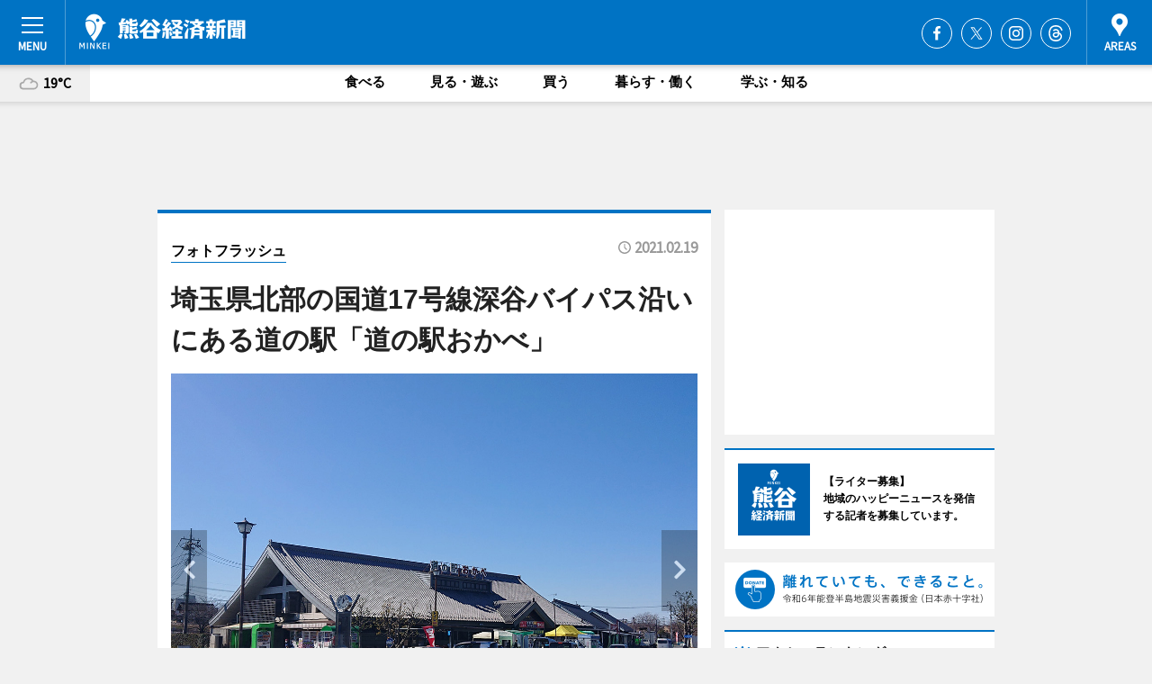

--- FILE ---
content_type: text/html; charset=utf-8
request_url: https://kumagaya.keizai.biz/photoflash/1145/
body_size: 71603
content:
<!DOCTYPE HTML>
<html>
<head>
<meta http-equiv="Content-Type" content="text/html; charset=utf-8">
<meta name="viewport" content="width=device-width,initial-scale=1,minimum-scale=1,maximum-scale=1,user-scalable=no">
<title>埼玉県北部の国道17号線深谷バイパス沿いにある道の駅「道の駅おかべ」 - 熊谷経済新聞</title>

<meta name="keywords" content="熊谷,経済,新聞,ニュース,カルチャー">
<meta name="description" content="深谷市・岡部の「道の駅おかべ」（深谷市岡、TEL 048-585-5001）で現在、国産大根を天日干しした漬物「青天漬」（せいてんづけ）を販売している。">
<meta property="fb:app_id" content="1897521187143121">
<meta property="fb:admins" content="100001334499453">
<meta property="og:site_name" content="熊谷経済新聞">
<meta property="og:locale" content="ja_JP">
<meta property="og:type" content="article">
<meta name="twitter:card" content="summary_large_image">
<meta name="twitter:site" content="@minkei">
<meta property="og:title" content="埼玉県北部の国道17号線深谷バイパス沿いにある道の駅「道の駅おかべ」">
<meta name="twitter:title" content="埼玉県北部の国道17号線深谷バイパス沿いにある道の駅「道の駅おかべ」">
<link rel="canonical" href="https://kumagaya.keizai.biz/photoflash/1145/">
<meta property="og:url" content="https://kumagaya.keizai.biz/photoflash/1145/">
<meta name="twitter:url" content="https://kumagaya.keizai.biz/photoflash/1145/">
<meta property="og:description" content="深谷市・岡部の「道の駅おかべ」（深谷市岡、TEL 048-585-5001）で現在、国産大根を天日干しした漬物「青天漬」（せいてんづけ）を販売している。">
<meta name="twitter:description" content="深谷市・岡部の「道の駅おかべ」（深谷市岡、TEL 048-585-5001）で現在、国産大根を天日干しした漬物「青天漬」（せいてんづけ）を販売している。">
<meta property="og:image" content="https://images.keizai.biz/kumagaya_keizai/photonews/1613716109_b.jpg">
<meta name="twitter:image" content="https://images.keizai.biz/kumagaya_keizai/photonews/1613716109_b.jpg">
<link href="https://images.keizai.biz/favicon.ico" rel="shortcut icon">
<link href="https://ex.keizai.biz/common.8.3.0/css.1.0.6/common.min.css?1764586325" rel="stylesheet" type="text/css">
<link href="https://ex.keizai.biz/common.8.3.0/css.1.0.6/single.min.css?1764586325" rel="stylesheet" type="text/css">
<link href="https://kumagaya.keizai.biz/css/style.css" rel="stylesheet" type="text/css">
<link href="https://ex.keizai.biz/common.8.3.0/css.1.0.6/all.min.css" rel="stylesheet" type="text/css">
<link href="https://fonts.googleapis.com/css?family=Source+Sans+Pro" rel="stylesheet">
<link href="https://cdn.jsdelivr.net/npm/yakuhanjp@3.0.0/dist/css/yakuhanjp.min.css" rel=”preload” as="stylesheet" type="text/css">
<link href="https://ex.keizai.biz/common.8.3.0/css.1.0.6/print.min.css" media="print" rel="stylesheet" type="text/css">
<script>
var microadCompass = microadCompass || {};
microadCompass.queue = microadCompass.queue || [];
</script>
<script charset="UTF-8" src="//j.microad.net/js/compass.js" onload="new microadCompass.AdInitializer().initialize();" async></script>
<script type="text/javascript">
var PWT={};
var pbjs = pbjs || {};
pbjs.que = pbjs.que || [];
var googletag = googletag || {};
googletag.cmd = googletag.cmd || [];
var gptRan = false;
PWT.jsLoaded = function(){
    if(!location.hostname.match(/proxypy.org|printwhatyoulike.com/)){
        loadGPT();
    }
};
var loadGPT = function(){
    if (!gptRan) {
        gptRan = true;
        var gads = document.createElement('script');
        var useSSL = 'https:' == document.location.protocol;
        gads.src = (useSSL ? 'https:' : 'http:') + '//securepubads.g.doubleclick.net/tag/js/gpt.js';
        gads.async = true;
        var node = document.getElementsByTagName('script')[0];
        node.parentNode.insertBefore(gads, node);
        var pbjsEl = document.createElement("script");
        pbjsEl.type = "text/javascript";
        pbjsEl.src = "https://anymind360.com/js/2131/ats.js";
        var pbjsTargetEl = document.getElementsByTagName("head")[0];
        pbjsTargetEl.insertBefore(pbjsEl, pbjsTargetEl.firstChild);
    }
};
setTimeout(loadGPT, 500);
</script>
<script type="text/javascript">
(function() {
var purl = window.location.href;
var url = '//ads.pubmatic.com/AdServer/js/pwt/157255/3019';
var profileVersionId = '';
if(purl.indexOf('pwtv=')>0){
    var regexp = /pwtv=(.*?)(&|$)/g;
    var matches = regexp.exec(purl);
    if(matches.length >= 2 && matches[1].length > 0){
    profileVersionId = '/'+matches[1];
    }
}
var wtads = document.createElement('script');
wtads.async = true;
wtads.type = 'text/javascript';
wtads.src = url+profileVersionId+'/pwt.js';
var node = document.getElementsByTagName('script')[0];
node.parentNode.insertBefore(wtads, node);
})();
</script>
<script>
window.gamProcessed = false;
window.gamFailSafeTimeout = 5e3;
window.reqGam = function () {
    if (!window.gamProcessed) {
        window.gamProcessed = true;
        googletag.cmd.push(function () {
            googletag.pubads().refresh();
        });
    }
};
setTimeout(function () {
    window.reqGam();
}, window.gamFailSafeTimeout);
var googletag = googletag || {};
googletag.cmd = googletag.cmd || [];
googletag.cmd.push(function(){
let issp = false;
let hbSlots = new Array();
let amznSlots = new Array();
const ua = window.navigator.userAgent.toLowerCase();
if (ua.indexOf('iphone') > 0 || ua.indexOf('ipod') > 0 || ua.indexOf('android') > 0 && ua.indexOf('mobile') > 0) {
    issp = true;
}
if (issp === true) {
    amznSlots.push(googletag.defineSlot('/159334285/sp_kumagaya_header_1st', [[320, 100], [320, 50]], 'div-gpt-ad-1576055139196-0').addService(googletag.pubads()));
    hbSlots.push(googletag.defineSlot('/159334285/sp_kumagaya_list_1st', [[336, 280], [300, 250], [320, 100], [320, 50], [200, 200], 'fluid'], 'div-gpt-ad-1580717788210-0').addService(googletag.pubads()));
    hbSlots.push(googletag.defineSlot('/159334285/sp_kumagaya_inarticle', ['fluid', [300, 250], [336, 280], [320, 180], [1, 1]], 'div-gpt-ad-1576055195029-0').addService(googletag.pubads()));
    hbSlots.push(googletag.defineSlot('/159334285/sp_kumagaya_footer_1st', ['fluid', [300, 250], [336, 280], [320, 100], [320, 50], [200, 200]], 'div-gpt-ad-1576055033248-0').addService(googletag.pubads()));
    hbSlots.push(googletag.defineSlot('/159334285/sp_kumagaya_footer_2nd', [[300, 250], 'fluid', [336, 280], [320, 180], [320, 100], [320, 50], [200, 200]], 'div-gpt-ad-1576037774006-0').addService(googletag.pubads()));
    hbSlots.push(googletag.defineSlot('/159334285/sp_kumagaya_footer_3rd', [[300, 250], [336, 280], [320, 100], [320, 50], [200, 200], 'fluid'], 'div-gpt-ad-1576055085577-0').addService(googletag.pubads()));
    hbSlots.push(googletag.defineSlot('/159334285/sp_kumagaya_overlay', [320, 50], 'div-gpt-ad-1584427815478-0').addService(googletag.pubads()));
    hbSlots.push(googletag.defineSlot('/159334285/sp_kumagaya_infeed_1st', ['fluid', [320, 100], [300, 100]], 'div-gpt-ad-1580370696425-0').addService(googletag.pubads()));
    hbSlots.push(googletag.defineSlot('/159334285/sp_kumagaya_infeed_2st', [[300, 100], 'fluid', [320, 100]], 'div-gpt-ad-1580370846543-0').addService(googletag.pubads()));
    hbSlots.push(googletag.defineSlot('/159334285/sp_kumagaya_infeed_3rd', [[300, 100], 'fluid', [320, 100]], 'div-gpt-ad-1580370937978-0').addService(googletag.pubads()));
} else {
    amznSlots.push(googletag.defineSlot('/159334285/pc_kumagaya_header_1st', [[728, 90], [750, 100], [970, 90]], 'div-gpt-ad-1576054393576-0').addService(googletag.pubads()));
    amznSlots.push(googletag.defineSlot('/159334285/pc_kumagaya_right_1st', ['fluid', [300, 250]], 'div-gpt-ad-1576054711791-0').addService(googletag.pubads()));
    hbSlots.push(googletag.defineSlot('/159334285/pc_kumagaya_right_2nd', ['fluid', [300, 250], [200, 200]], 'div-gpt-ad-1576054772252-0').addService(googletag.pubads()));
    hbSlots.push(googletag.defineSlot('/159334285/pc_kumagaya_inarticle', ['fluid', [300, 250], [336, 280]], 'div-gpt-ad-1576054895453-0').addService(googletag.pubads()));
    hbSlots.push(googletag.defineSlot('/159334285/pc_kumagaya_right_3rd', [[300, 250], 'fluid', [300, 600], [160, 600], [200, 200]], 'div-gpt-ad-1576054833870-0').addService(googletag.pubads()));
    amznSlots.push(googletag.defineSlot('/159334285/pc_kumagaya_left_1st', ['fluid', [300, 250]], 'div-gpt-ad-1576037145616-0'). addService(googletag.pubads()));
    hbSlots.push(googletag.defineSlot('/159334285/pc_kumagaya_infeed_1st', ['fluid'], 'div-gpt-ad-1580370696425-0').addService(googletag.pubads()));
    hbSlots.push(googletag.defineSlot('/159334285/pc_kumagaya_infeed_2st', ['fluid'], 'div-gpt-ad-1580370846543-0').addService(googletag.pubads()));
    hbSlots.push(googletag.defineSlot('/159334285/pc_kumagaya_infeed_3rd', ['fluid'], 'div-gpt-ad-1580370937978-0').addService(googletag.pubads()));
}

const interstitialSlot = googletag.defineOutOfPageSlot('/159334285/kumagaya_interstitial', googletag.enums.OutOfPageFormat.INTERSTITIAL);
if (interstitialSlot) amznSlots.push(interstitialSlot.addService(googletag.pubads()));
if (!googletag.pubads().isInitialLoadDisabled()) {
    googletag.pubads().disableInitialLoad();
}
googletag.pubads().enableSingleRequest();
googletag.pubads().collapseEmptyDivs();
googletag.enableServices();
googletag.pubads().refresh(amznSlots);
googletag.pubads().addEventListener('slotRequested', function(event) {
var elemId = event.slot.getSlotElementId();
for (var i = 0; i < hbSlots.length; i++) {
    if (hbSlots[i].getSlotElementId() == elemId) {
        window.gamProcessed = true;
    }
}
});
});
</script>
<script async src="//pagead2.googlesyndication.com/pagead/js/adsbygoogle.js"></script>
<script src="https://cdn.gmossp-sp.jp/ads/receiver.js"></script>
<script>(function(){/*

 Copyright The Closure Library Authors.
 SPDX-License-Identifier: Apache-2.0
*/
'use strict';var g=function(a){var b=0;return function(){return b<a.length?{done:!1,value:a[b++]}:{done:!0}}},l=this||self,m=/^[\w+/_-]+[=]{0,2}$/,p=null,q=function(){},r=function(a){var b=typeof a;if("object"==b)if(a){if(a instanceof Array)return"array";if(a instanceof Object)return b;var c=Object.prototype.toString.call(a);if("[object Window]"==c)return"object";if("[object Array]"==c||"number"==typeof a.length&&"undefined"!=typeof a.splice&&"undefined"!=typeof a.propertyIsEnumerable&&!a.propertyIsEnumerable("splice"))return"array";
if("[object Function]"==c||"undefined"!=typeof a.call&&"undefined"!=typeof a.propertyIsEnumerable&&!a.propertyIsEnumerable("call"))return"function"}else return"null";else if("function"==b&&"undefined"==typeof a.call)return"object";return b},u=function(a,b){function c(){}c.prototype=b.prototype;a.prototype=new c;a.prototype.constructor=a};var v=function(a,b){Object.defineProperty(l,a,{configurable:!1,get:function(){return b},set:q})};var y=function(a,b){this.b=a===w&&b||"";this.a=x},x={},w={};var aa=function(a,b){a.src=b instanceof y&&b.constructor===y&&b.a===x?b.b:"type_error:TrustedResourceUrl";if(null===p)b:{b=l.document;if((b=b.querySelector&&b.querySelector("script[nonce]"))&&(b=b.nonce||b.getAttribute("nonce"))&&m.test(b)){p=b;break b}p=""}b=p;b&&a.setAttribute("nonce",b)};var z=function(){return Math.floor(2147483648*Math.random()).toString(36)+Math.abs(Math.floor(2147483648*Math.random())^+new Date).toString(36)};var A=function(a,b){b=String(b);"application/xhtml+xml"===a.contentType&&(b=b.toLowerCase());return a.createElement(b)},B=function(a){this.a=a||l.document||document};B.prototype.appendChild=function(a,b){a.appendChild(b)};var C=function(a,b,c,d,e,f){try{var k=a.a,h=A(a.a,"SCRIPT");h.async=!0;aa(h,b);k.head.appendChild(h);h.addEventListener("load",function(){e();d&&k.head.removeChild(h)});h.addEventListener("error",function(){0<c?C(a,b,c-1,d,e,f):(d&&k.head.removeChild(h),f())})}catch(n){f()}};var ba=l.atob("aHR0cHM6Ly93d3cuZ3N0YXRpYy5jb20vaW1hZ2VzL2ljb25zL21hdGVyaWFsL3N5c3RlbS8xeC93YXJuaW5nX2FtYmVyXzI0ZHAucG5n"),ca=l.atob("WW91IGFyZSBzZWVpbmcgdGhpcyBtZXNzYWdlIGJlY2F1c2UgYWQgb3Igc2NyaXB0IGJsb2NraW5nIHNvZnR3YXJlIGlzIGludGVyZmVyaW5nIHdpdGggdGhpcyBwYWdlLg=="),da=l.atob("RGlzYWJsZSBhbnkgYWQgb3Igc2NyaXB0IGJsb2NraW5nIHNvZnR3YXJlLCB0aGVuIHJlbG9hZCB0aGlzIHBhZ2Uu"),ea=function(a,b,c){this.b=a;this.f=new B(this.b);this.a=null;this.c=[];this.g=!1;this.i=b;this.h=c},F=function(a){if(a.b.body&&!a.g){var b=
function(){D(a);l.setTimeout(function(){return E(a,3)},50)};C(a.f,a.i,2,!0,function(){l[a.h]||b()},b);a.g=!0}},D=function(a){for(var b=G(1,5),c=0;c<b;c++){var d=H(a);a.b.body.appendChild(d);a.c.push(d)}b=H(a);b.style.bottom="0";b.style.left="0";b.style.position="fixed";b.style.width=G(100,110).toString()+"%";b.style.zIndex=G(2147483544,2147483644).toString();b.style["background-color"]=I(249,259,242,252,219,229);b.style["box-shadow"]="0 0 12px #888";b.style.color=I(0,10,0,10,0,10);b.style.display=
"flex";b.style["justify-content"]="center";b.style["font-family"]="Roboto, Arial";c=H(a);c.style.width=G(80,85).toString()+"%";c.style.maxWidth=G(750,775).toString()+"px";c.style.margin="24px";c.style.display="flex";c.style["align-items"]="flex-start";c.style["justify-content"]="center";d=A(a.f.a,"IMG");d.className=z();d.src=ba;d.style.height="24px";d.style.width="24px";d.style["padding-right"]="16px";var e=H(a),f=H(a);f.style["font-weight"]="bold";f.textContent=ca;var k=H(a);k.textContent=da;J(a,
e,f);J(a,e,k);J(a,c,d);J(a,c,e);J(a,b,c);a.a=b;a.b.body.appendChild(a.a);b=G(1,5);for(c=0;c<b;c++)d=H(a),a.b.body.appendChild(d),a.c.push(d)},J=function(a,b,c){for(var d=G(1,5),e=0;e<d;e++){var f=H(a);b.appendChild(f)}b.appendChild(c);c=G(1,5);for(d=0;d<c;d++)e=H(a),b.appendChild(e)},G=function(a,b){return Math.floor(a+Math.random()*(b-a))},I=function(a,b,c,d,e,f){return"rgb("+G(Math.max(a,0),Math.min(b,255)).toString()+","+G(Math.max(c,0),Math.min(d,255)).toString()+","+G(Math.max(e,0),Math.min(f,
255)).toString()+")"},H=function(a){a=A(a.f.a,"DIV");a.className=z();return a},E=function(a,b){0>=b||null!=a.a&&0!=a.a.offsetHeight&&0!=a.a.offsetWidth||(fa(a),D(a),l.setTimeout(function(){return E(a,b-1)},50))},fa=function(a){var b=a.c;var c="undefined"!=typeof Symbol&&Symbol.iterator&&b[Symbol.iterator];b=c?c.call(b):{next:g(b)};for(c=b.next();!c.done;c=b.next())(c=c.value)&&c.parentNode&&c.parentNode.removeChild(c);a.c=[];(b=a.a)&&b.parentNode&&b.parentNode.removeChild(b);a.a=null};var ia=function(a,b,c,d,e){var f=ha(c),k=function(n){n.appendChild(f);l.setTimeout(function(){f?(0!==f.offsetHeight&&0!==f.offsetWidth?b():a(),f.parentNode&&f.parentNode.removeChild(f)):a()},d)},h=function(n){document.body?k(document.body):0<n?l.setTimeout(function(){h(n-1)},e):b()};h(3)},ha=function(a){var b=document.createElement("div");b.className=a;b.style.width="1px";b.style.height="1px";b.style.position="absolute";b.style.left="-10000px";b.style.top="-10000px";b.style.zIndex="-10000";return b};var K={},L=null;var M=function(){},N="function"==typeof Uint8Array,O=function(a,b){a.b=null;b||(b=[]);a.j=void 0;a.f=-1;a.a=b;a:{if(b=a.a.length){--b;var c=a.a[b];if(!(null===c||"object"!=typeof c||Array.isArray(c)||N&&c instanceof Uint8Array)){a.g=b-a.f;a.c=c;break a}}a.g=Number.MAX_VALUE}a.i={}},P=[],Q=function(a,b){if(b<a.g){b+=a.f;var c=a.a[b];return c===P?a.a[b]=[]:c}if(a.c)return c=a.c[b],c===P?a.c[b]=[]:c},R=function(a,b,c){a.b||(a.b={});if(!a.b[c]){var d=Q(a,c);d&&(a.b[c]=new b(d))}return a.b[c]};
M.prototype.h=N?function(){var a=Uint8Array.prototype.toJSON;Uint8Array.prototype.toJSON=function(){var b;void 0===b&&(b=0);if(!L){L={};for(var c="ABCDEFGHIJKLMNOPQRSTUVWXYZabcdefghijklmnopqrstuvwxyz0123456789".split(""),d=["+/=","+/","-_=","-_.","-_"],e=0;5>e;e++){var f=c.concat(d[e].split(""));K[e]=f;for(var k=0;k<f.length;k++){var h=f[k];void 0===L[h]&&(L[h]=k)}}}b=K[b];c=[];for(d=0;d<this.length;d+=3){var n=this[d],t=(e=d+1<this.length)?this[d+1]:0;h=(f=d+2<this.length)?this[d+2]:0;k=n>>2;n=(n&
3)<<4|t>>4;t=(t&15)<<2|h>>6;h&=63;f||(h=64,e||(t=64));c.push(b[k],b[n],b[t]||"",b[h]||"")}return c.join("")};try{return JSON.stringify(this.a&&this.a,S)}finally{Uint8Array.prototype.toJSON=a}}:function(){return JSON.stringify(this.a&&this.a,S)};var S=function(a,b){return"number"!==typeof b||!isNaN(b)&&Infinity!==b&&-Infinity!==b?b:String(b)};M.prototype.toString=function(){return this.a.toString()};var T=function(a){O(this,a)};u(T,M);var U=function(a){O(this,a)};u(U,M);var ja=function(a,b){this.c=new B(a);var c=R(b,T,5);c=new y(w,Q(c,4)||"");this.b=new ea(a,c,Q(b,4));this.a=b},ka=function(a,b,c,d){b=new T(b?JSON.parse(b):null);b=new y(w,Q(b,4)||"");C(a.c,b,3,!1,c,function(){ia(function(){F(a.b);d(!1)},function(){d(!0)},Q(a.a,2),Q(a.a,3),Q(a.a,1))})};var la=function(a,b){V(a,"internal_api_load_with_sb",function(c,d,e){ka(b,c,d,e)});V(a,"internal_api_sb",function(){F(b.b)})},V=function(a,b,c){a=l.btoa(a+b);v(a,c)},W=function(a,b,c){for(var d=[],e=2;e<arguments.length;++e)d[e-2]=arguments[e];e=l.btoa(a+b);e=l[e];if("function"==r(e))e.apply(null,d);else throw Error("API not exported.");};var X=function(a){O(this,a)};u(X,M);var Y=function(a){this.h=window;this.a=a;this.b=Q(this.a,1);this.f=R(this.a,T,2);this.g=R(this.a,U,3);this.c=!1};Y.prototype.start=function(){ma();var a=new ja(this.h.document,this.g);la(this.b,a);na(this)};
var ma=function(){var a=function(){if(!l.frames.googlefcPresent)if(document.body){var b=document.createElement("iframe");b.style.display="none";b.style.width="0px";b.style.height="0px";b.style.border="none";b.style.zIndex="-1000";b.style.left="-1000px";b.style.top="-1000px";b.name="googlefcPresent";document.body.appendChild(b)}else l.setTimeout(a,5)};a()},na=function(a){var b=Date.now();W(a.b,"internal_api_load_with_sb",a.f.h(),function(){var c;var d=a.b,e=l[l.btoa(d+"loader_js")];if(e){e=l.atob(e);
e=parseInt(e,10);d=l.btoa(d+"loader_js").split(".");var f=l;d[0]in f||"undefined"==typeof f.execScript||f.execScript("var "+d[0]);for(;d.length&&(c=d.shift());)d.length?f[c]&&f[c]!==Object.prototype[c]?f=f[c]:f=f[c]={}:f[c]=null;c=Math.abs(b-e);c=1728E5>c?0:c}else c=-1;0!=c&&(W(a.b,"internal_api_sb"),Z(a,Q(a.a,6)))},function(c){Z(a,c?Q(a.a,4):Q(a.a,5))})},Z=function(a,b){a.c||(a.c=!0,a=new l.XMLHttpRequest,a.open("GET",b,!0),a.send())};(function(a,b){l[a]=function(c){for(var d=[],e=0;e<arguments.length;++e)d[e-0]=arguments[e];l[a]=q;b.apply(null,d)}})("__d3lUW8vwsKlB__",function(a){"function"==typeof window.atob&&(a=window.atob(a),a=new X(a?JSON.parse(a):null),(new Y(a)).start())});}).call(this);

window.__d3lUW8vwsKlB__("[base64]");</script><script type="text/javascript">
window._taboola = window._taboola || [];
_taboola.push({article:'auto'});
! function(e, f, u, i) {
if (!document.getElementById(i)) {
e.async = 1;
e.src = u;
e.id = i;
f.parentNode.insertBefore(e, f);
}
}(document.createElement('script'),
document.getElementsByTagName('script')[0],
'//cdn.taboola.com/libtrc/minkeijapan-network/loader.js',
'tb_loader_script');
if (window.performance && typeof window.performance.mark == 'function')
{window.performance.mark('tbl_ic');}
</script>
</head>
<body>

<div id="wrap">
<div id="header">
<div class="inner">
<div id="menuBtn"><span></span></div>
<h1 class="logo"><a href="https://kumagaya.keizai.biz/">熊谷経済新聞</a></h1>
<div id="areasBtn"><span></span></div>
<ul class="sns">
<li class="fb"><a href="https://www.facebook.com/kumagayakeizai" target="_blank">Facebook</a></li><li class="tw"><a href="https://twitter.com/kumagayakeizai" target="_blank">Twitter</a></li><li class="itg"><a href="https://www.instagram.com/kumagayakeizai" target="_blank">Instagram</a></li><li class="thr"><a href="https://www.threads.net/@kumagayakeizai" target="_blank">Threads</a></li></ul>
</div>
</div>
<div id="gNavi">
<div id="weather"><a href="https://kumagaya.keizai.biz/weather/"><img src="https://images.keizai.biz/img/weather/200.svg" alt=""><span>19°C</span></a></div>
<div class="link">
<ul>
<li><a href="https://kumagaya.keizai.biz/gourmet/archives/1/">食べる</a></li>
<li><a href="https://kumagaya.keizai.biz/play/archives/1/">見る・遊ぶ</a></li>
<li><a href="https://kumagaya.keizai.biz/shopping/archives/1/">買う</a></li>
<li><a href="https://kumagaya.keizai.biz/life/archives/1/">暮らす・働く</a></li>
<li><a href="https://kumagaya.keizai.biz/study/archives/1/">学ぶ・知る</a></li>
</ul>
</div>
</div>
<div id="topBnr">
<script>
const spw = 430;
const hbnr = document.createElement('div');
const cbnr = document.createElement('div');
if (screen.width <= spw) {
    hbnr.classList.add("bnrW320");
    cbnr.setAttribute('id', 'div-gpt-ad-1576055139196-0');
} else {
    hbnr.classList.add("bnrWPC");
    cbnr.setAttribute('id', 'div-gpt-ad-1576054393576-0');
}
hbnr.appendChild(cbnr);
document.currentScript.parentNode.appendChild(hbnr);
if (screen.width <= spw) {
    googletag.cmd.push(function() { googletag.display('div-gpt-ad-1576055139196-0'); });
} else {
    googletag.cmd.push(function() { googletag.display('div-gpt-ad-1576054393576-0'); });
}
</script>
</div>

<div id="container">
<div class="contents" id="topBox">
<div class="box">
<div class="ttl">
<span><a href="https://kumagaya.keizai.biz/photoflash/archives/">フォトフラッシュ</a></span>
<time>2021.02.19</time>
<h1>埼玉県北部の国道17号線深谷バイパス沿いにある道の駅「道の駅おかべ」</h1>
</div>
<div class="main">
<div id="mainImage">
<img src="https://images.keizai.biz/kumagaya_keizai/photonews/1613716109_b.jpg" alt="">
<p id="prevArrow"><a href="https://kumagaya.keizai.biz/photoflash/1144/"><i class="fas fa-chevron-left"></i></a></p><p id="nextArrow"><a href="https://kumagaya.keizai.biz/photoflash/1146/"><i class="fas fa-chevron-right"></i></a></p></div>
<h2>埼玉県北部の国道17号線深谷バイパス沿いにある道の駅「道の駅おかべ」</h2></div>
<script>var _puri = "https://kumagaya.keizai.biz/photoflash/1145/";</script>
<div class="snsArea">
<ul>
<li class="fb"><a href="https://www.facebook.com/share.php?u=https://kumagaya.keizai.biz/photoflash/1145/" class="popup" target="_blank"></a><span id="fb_count"><p id="fb_count_num">0</p></span></li>
<li class="tw"><a href="https://twitter.com/intent/tweet?url=https://kumagaya.keizai.biz/photoflash/1145/&text=埼玉県北部の国道17号線深谷バイパス沿いにある道の駅「道の駅おかべ」" class="popup" target="_blank"></a></li>
<li class="line"><a href="https://line.me/R/msg/text/?%E5%9F%BC%E7%8E%89%E7%9C%8C%E5%8C%97%E9%83%A8%E3%81%AE%E5%9B%BD%E9%81%9317%E5%8F%B7%E7%B7%9A%E6%B7%B1%E8%B0%B7%E3%83%90%E3%82%A4%E3%83%91%E3%82%B9%E6%B2%BF%E3%81%84%E3%81%AB%E3%81%82%E3%82%8B%E9%81%93%E3%81%AE%E9%A7%85%E3%80%8C%E9%81%93%E3%81%AE%E9%A7%85%E3%81%8A%E3%81%8B%E3%81%B9%E3%80%8D%0d%0ahttps%3A%2F%2Fkumagaya.keizai.biz%2Fphotoflash%2F1145%2F" class="popup" target="_blank"></a></li>
<li class="htn"><a href="http://b.hatena.ne.jp/entry/https://kumagaya.keizai.biz/photoflash/1145/" target="_blank"></a><span id="htn_count">&nbsp;</span></li>
</ul>
</div>
<div class="txt bnr2_txt">
<p>深谷市・岡部の「道の駅おかべ」（深谷市岡、TEL 048-585-5001）で現在、国産大根を天日干しした漬物「青天漬」（せいてんづけ）を販売している。</p>
<script>
const _bnr = document.createElement('div');
const _cbnr = document.createElement('div');
_bnr.classList.add("bnr2");
if (screen.width <= spw) {
    _cbnr.setAttribute('id', 'div-gpt-ad-1576055195029-0');
} else {
    _cbnr.setAttribute('id', 'div-gpt-ad-1576054895453-0');
}
_bnr.appendChild(_cbnr);
document.currentScript.parentNode.appendChild(_bnr);
if (screen.width <= spw) {
    googletag.cmd.push(function() {
        googletag.display('div-gpt-ad-1576055195029-0');
    });
} else {
    googletag.cmd.push(function() {
        googletag.display('div-gpt-ad-1576054895453-0');
    });
}
</script>
</div>
<ul class="btnList article">
<li class="send"><a href="https://kumagaya.keizai.biz/headline/839/">記事を読む</a></li>
</ul>
<ul class="snsList">
<li>
<a href="https://twitter.com/share" class="twitter-share-button popup" data-url="https://kumagaya.keizai.biz/photoflash/1145/" data-text="埼玉県北部の国道17号線深谷バイパス沿いにある道の駅「道の駅おかべ」" data-lang="ja"></a><script>!function(d,s,id){var js,fjs=d.getElementsByTagName(s)[0],p='https';if(!d.getElementById(id)){js=d.createElement(s);js.id=id;js.src=p+'://platform.twitter.com/widgets.js';fjs.parentNode.insertBefore(js,fjs);}}(document, 'script', 'twitter-wjs');</script>
</li>
<li>
<div id="fb-root"></div>
<script async defer crossorigin="anonymous" src="https://connect.facebook.net/ja_JP/sdk.js#xfbml=1&version=v9.0&appId=1897521187143121&autoLogAppEvents=1" nonce="mlP5kZZA"></script>
<div class="fb-share-button" data-href="https://kumagaya.keizai.biz/photoflash/1145/" data-layout="button_count" data-size="small"><a target="_blank" href="https://www.facebook.com/sharer/sharer.php?u=https%3A%2F%2Fkumagaya.keizai.biz%2Fphotoflash%2F1145%2F&amp;src=sdkpreparse" class="fb-xfbml-parse-ignore">シェア</a></div>
</li>
<li>
<div class="line-it-button" data-lang="ja" data-type="share-a" data-url="https://kumagaya.keizai.biz/photoflash/1145/" style="display: none;"></div>
<script src="https://d.line-scdn.net/r/web/social-plugin/js/thirdparty/loader.min.js" async="async" defer="defer"></script>
</li>
<li>
<a href="http://b.hatena.ne.jp/entry/" class="hatena-bookmark-button" data-hatena-bookmark-layout="basic-label-counter" data-hatena-bookmark-lang="ja" data-hatena-bookmark-height="20" title="はてなブックマークに追加"><img src="https://b.st-hatena.com/images/entry-button/button-only@2x.png" alt="はてなブックマークに追加" width="20" height="20" style="border: none;" /></a><script type="text/javascript" src="https://b.st-hatena.com/js/bookmark_button.js" charset="utf-8" async="async"></script>
</li>
</ul>
</div>
<div class="box">
<div class="pager">
<ul>
<li class="prev"><a href="https://kumagaya.keizai.biz/photoflash/1144/"><span>前の写真</span></a></li><li class="next"><a href="https://kumagaya.keizai.biz/photoflash/1146/"><span>次の写真</span></a></li></ul>
</div>
</div>
</div>
<div class="box" style="text-align: center;">
<div id="middleBnr" class="box bnr">
<script>
if (screen.width <= spw) {
    const _cMiddleBnr = document.createElement('div');
    _cMiddleBnr.setAttribute('id', 'div-gpt-ad-1580717788210-0');
    document.currentScript.parentNode.appendChild(_cMiddleBnr);
    googletag.cmd.push(function() { googletag.display('div-gpt-ad-1580717788210-0'); });
}
</script>

</div>
</div>
<div id="info">
<div id="category">

<div class="box latestnews">
<div class="ttl"><h2>最新ニュース</h2></div>
<div class="thumbA">
<a href="https://kumagaya.keizai.biz/headline/1742/">
<div class="img">
<img src="https://images.keizai.biz/kumagaya_keizai/headline/1764550231_photo.jpg" alt="">
</div>
<span>食べる</span>
<h3>道の駅開業見据え「熊谷らしさ」伝える商品募集　市が認定・指定へ</h3>
<p>熊谷市が11月26日、新たな熊谷ブランド「晴れまち」の認定品募集を開始した。</p>
</a>
</div>
<ul class="thumbC">
<li>
<a href="https://kumagaya.keizai.biz/headline/1741/">
<div class="img">
<img src="https://images.keizai.biz/kumagaya_keizai/thumbnail/1763862545_mini.jpg" alt="">
</div>
<div class="block">
<span>食べる</span><h3>深谷で「リフレッシュマーケット」　フードラボマルシェとコラボ、40店集結</h3>
</div>
</a>
</li>
<li>
<a href="https://kumagaya.keizai.biz/headline/1740/">
<div class="img">
<img src="https://images.keizai.biz/kumagaya_keizai/thumbnail/1763813415_mini.jpg" alt="">
</div>
<div class="block">
<span>食べる</span><h3>熊谷の「麺屋さとちゃん」が3周年　「昔ながらの味」に注力</h3>
</div>
</a>
</li>
<li>
<a href="https://kumagaya.keizai.biz/headline/1739/">
<div class="img">
<img src="https://images.keizai.biz/kumagaya_keizai/thumbnail/1763440491_mini.jpg" alt="">
</div>
<div class="block">
<span>見る・遊ぶ</span><h3>立正大学野球部が東都大学野球リーグ1部へ　熊谷で練習公開も</h3>
</div>
</a>
</li>
<li>
<a href="https://kumagaya.keizai.biz/headline/1738/">
<div class="img">
<img src="https://images.keizai.biz/kumagaya_keizai/thumbnail/1763375774_mini.jpg" alt="">
</div>
<div class="block">
<span>見る・遊ぶ</span><h3>熊谷で高校ラグビー県予選決勝　熊谷惜敗も熱応援</h3>
</div>
</a>
</li>
<li>
<a href="https://kumagaya.keizai.biz/headline/1737/">
<div class="img">
<img src="https://images.keizai.biz/kumagaya_keizai/thumbnail/1763098490_mini.jpg" alt="">
</div>
<div class="block">
<span>見る・遊ぶ</span><h3>深谷シネマで戦争テーマのドキュメント映画「豹変と沈黙」　舞台あいさつも</h3>
</div>
</a>
</li>
<li id="_ads">
<div id='div-gpt-ad-1580370696425-0'>
<script>
googletag.cmd.push(function() { googletag.display('div-gpt-ad-1580370696425-0'); });
</script>
</div>
</li>

</ul>
<div class="more"><a href="https://kumagaya.keizai.biz/headline/archives/1/"><span>もっと見る</span></a></div>
</div>
<div class="box">
<div id="taboola-below-article-thumbnails"></div>
<script type="text/javascript">
window._taboola = window._taboola || [];
_taboola.push({
mode: 'thumbnails-a',
container: 'taboola-below-article-thumbnails',
placement: 'Below Article Thumbnails',
target_type: 'mix'
});
</script>
</div>
<div class="box gourmet">
<div class="ttl"><h2>食べる</h2></div>
<div class="thumbA">
<a href="https://kumagaya.keizai.biz/headline/1742/">
<div class="img"><img class="lazy" src="https://images.keizai.biz/img/extras/noimage.png" data-src="https://images.keizai.biz/kumagaya_keizai/headline/1764550231_photo.jpg" alt=""></div>
<span>食べる</span>
<h3>道の駅開業見据え「熊谷らしさ」伝える商品募集　市が認定・指定へ</h3>
<p>熊谷市が11月26日、新たな熊谷ブランド「晴れまち」の認定品募集を開始した。</p>
</a>
</div>
<ul class="thumbC">
<li>
<a href="https://kumagaya.keizai.biz/headline/1741/">
<div class="img"><img class="lazy" src="https://images.keizai.biz/img/extras/noimage.png" data-src="https://images.keizai.biz/kumagaya_keizai/headline/1763862545.jpg" alt=""></div>
<div class="block">
<span>食べる</span>
<h3>深谷で「リフレッシュマーケット」　フードラボマルシェとコラボ、40店集結</h3>
</div>
</a>
</li>
<li>
<a href="https://kumagaya.keizai.biz/headline/1740/">
<div class="img"><img class="lazy" src="https://images.keizai.biz/img/extras/noimage.png" data-src="https://images.keizai.biz/kumagaya_keizai/headline/1763813415.jpg" alt=""></div>
<div class="block">
<span>食べる</span>
<h3>熊谷の「麺屋さとちゃん」が3周年　「昔ながらの味」に注力</h3>
</div>
</a>
</li>
<li>
<a href="https://kumagaya.keizai.biz/headline/1731/">
<div class="img"><img class="lazy" src="https://images.keizai.biz/img/extras/noimage.png" data-src="https://images.keizai.biz/kumagaya_keizai/headline/1761712226.jpg" alt=""></div>
<div class="block">
<span>食べる</span>
<h3>深谷にスープカレー専門店「neco」の姉妹店　カフェタイムにも注力</h3>
</div>
</a>
</li>
<li id="_ads15">
<div id='div-gpt-ad-1580370846543-0'>
<script>
googletag.cmd.push(function() { googletag.display('div-gpt-ad-1580370846543-0'); });
</script>
</div>
</li>

</ul>
<div class="more"><a href="https://kumagaya.keizai.biz/gourmet/archives/1/"><span>もっと見る</span></a></div>
</div>
<script>
if (screen.width <= spw) {
    const _bnr = document.createElement('div');
    const _cbnr = document.createElement('div');
    _bnr.classList.add('box', 'oauth', 'sp');
    _cbnr.setAttribute('id', 'div-gpt-ad-1580370696425-0');
    _bnr.appendChild(_cbnr);
    document.currentScript.parentNode.appendChild(_bnr);
    googletag.cmd.push(function() { googletag.display('div-gpt-ad-1580370696425-0'); });
}
</script>
<div class="box study">
<div class="ttl"><h2>学ぶ・知る</h2></div>
<div class="thumbA">
<a href="https://kumagaya.keizai.biz/headline/1742/">
<div class="img"><img class="lazy" src="https://images.keizai.biz/img/extras/noimage.png" data-src="https://images.keizai.biz/kumagaya_keizai/headline/1764550231_photo.jpg" alt=""></div>
<span>学ぶ・知る</span>
<h3>道の駅開業見据え「熊谷らしさ」伝える商品募集　市が認定・指定へ</h3>
<p>熊谷市が11月26日、新たな熊谷ブランド「晴れまち」の認定品募集を開始した。</p>
</a>
</div>
<ul class="thumbC">
<li>
<a href="https://kumagaya.keizai.biz/headline/1740/">
<div class="img"><img class="lazy" src="https://images.keizai.biz/img/extras/noimage.png" data-src="https://images.keizai.biz/kumagaya_keizai/headline/1763813415.jpg" alt=""></div>
<div class="block">
<span>学ぶ・知る</span>
<h3>熊谷の「麺屋さとちゃん」が3周年　「昔ながらの味」に注力</h3>
</div>
</a>
</li>
<li>
<a href="https://kumagaya.keizai.biz/headline/1739/">
<div class="img"><img class="lazy" src="https://images.keizai.biz/img/extras/noimage.png" data-src="https://images.keizai.biz/kumagaya_keizai/headline/1763440491.jpg" alt=""></div>
<div class="block">
<span>学ぶ・知る</span>
<h3>立正大学野球部が東都大学野球リーグ1部へ　熊谷で練習公開も</h3>
</div>
</a>
</li>
<li>
<a href="https://kumagaya.keizai.biz/headline/1738/">
<div class="img"><img class="lazy" src="https://images.keizai.biz/img/extras/noimage.png" data-src="https://images.keizai.biz/kumagaya_keizai/headline/1763375774.jpg" alt=""></div>
<div class="block">
<span>学ぶ・知る</span>
<h3>熊谷で高校ラグビー県予選決勝　熊谷惜敗も熱応援</h3>
</div>
</a>
</li>
<li id="_ads25">
<div id='div-gpt-ad-1580370937978-0'>
<script>
googletag.cmd.push(function() { googletag.display('div-gpt-ad-1580370937978-0'); });
</script>
</div>
</li>

</ul>
<div class="more"><a href="https://kumagaya.keizai.biz/study/archives/1/"><span>もっと見る</span></a></div>
</div>
<script>
if (screen.width <= spw) {
    const _bnr = document.createElement('div');
    const _cbnr = document.createElement('div');
    _bnr.classList.add('rb', 'sp');
    _cbnr.setAttribute('id', 'div-gpt-ad-1576037774006-0');
    _bnr.appendChild(_cbnr);
    document.currentScript.parentNode.appendChild(_bnr);
    googletag.cmd.push(function() { googletag.display('div-gpt-ad-1576037774006-0'); });
}
</script>
<div class="box life">
<div class="ttl"><h2>暮らす・働く</h2></div>
<div class="thumbA">
<a href="https://kumagaya.keizai.biz/headline/1742/">
<div class="img"><img class="lazy" src="https://images.keizai.biz/img/extras/noimage.png" data-src="https://images.keizai.biz/kumagaya_keizai/headline/1764550231_photo.jpg" alt=""></div>
<span>暮らす・働く</span>
<h3>道の駅開業見据え「熊谷らしさ」伝える商品募集　市が認定・指定へ</h3>
<p>熊谷市が11月26日、新たな熊谷ブランド「晴れまち」の認定品募集を開始した。</p>
</a>
</div>
<ul class="thumbC">
<li>
<a href="https://kumagaya.keizai.biz/headline/1739/">
<div class="img"><img class="lazy" src="https://images.keizai.biz/img/extras/noimage.png" data-src="https://images.keizai.biz/kumagaya_keizai/headline/1763440491.jpg" alt=""></div>
<div class="block">
<span>暮らす・働く</span>
<h3>立正大学野球部が東都大学野球リーグ1部へ　熊谷で練習公開も</h3>
</div>
</a>
</li>
<li>
<a href="https://kumagaya.keizai.biz/headline/1737/">
<div class="img"><img class="lazy" src="https://images.keizai.biz/img/extras/noimage.png" data-src="https://images.keizai.biz/kumagaya_keizai/headline/1763098490.jpg" alt=""></div>
<div class="block">
<span>暮らす・働く</span>
<h3>深谷シネマで戦争テーマのドキュメント映画「豹変と沈黙」　舞台あいさつも</h3>
</div>
</a>
</li>
<li>
<a href="https://kumagaya.keizai.biz/headline/1734/">
<div class="img"><img class="lazy" src="https://images.keizai.biz/img/extras/noimage.png" data-src="https://images.keizai.biz/kumagaya_keizai/headline/1762229337.jpg" alt=""></div>
<div class="block">
<span>暮らす・働く</span>
<h3>熊谷えびす祭りで星川運動会　家族で参加も</h3>
</div>
</a>
</li>
<li>
<a href="https://kumagaya.keizai.biz/headline/1731/">
<div class="img"><img class="lazy" src="https://images.keizai.biz/img/extras/noimage.png" data-src="https://images.keizai.biz/kumagaya_keizai/headline/1761712226.jpg" alt=""></div>
<div class="block">
<span>暮らす・働く</span>
<h3>深谷にスープカレー専門店「neco」の姉妹店　カフェタイムにも注力</h3>
</div>
</a>
</li>

</ul>
<div class="more"><a href="https://kumagaya.keizai.biz/life/archives/1/"><span>もっと見る</span></a></div>
</div>
<script>
if (screen.width <= spw) {
    const _bnr = document.createElement('div');
    const _cbnr = document.createElement('div');
    _bnr.classList.add('rb', 'sp', 'thd');
    _cbnr.setAttribute('id', 'div-gpt-ad-1576055085577-0');
    _bnr.appendChild(_cbnr);
    document.currentScript.parentNode.appendChild(_bnr);
    googletag.cmd.push(function() { googletag.display('div-gpt-ad-1576055085577-0'); });
}
</script>
<div class="box shopping hdSP">
<div class="ttl"><h2>買う</h2></div>
<div class="thumbA">
<a href="https://kumagaya.keizai.biz/headline/1741/">
<div class="img"><img class="lazy" src="https://images.keizai.biz/img/extras/noimage.png" data-src="https://images.keizai.biz/kumagaya_keizai/headline/1763862545_photo.jpg" alt=""></div>
<span>買う</span>
<h3>深谷で「リフレッシュマーケット」　フードラボマルシェとコラボ、40店集結</h3>
<p>関越自動車道「花園IC」近くの生活雑貨店「HA-Z classier（ハーズクラシエ）」（深谷市荒川、TEL 048-579-1071）で月1回開催している「リフレッシュマーケット」が11月30日、コミュニティーラジオ「FMクマガヤ」の番組「週刊フードラボ」の出張イベント「フードラボマルシェ」とコラボ初開催する。</p>
</a>
</div>
<ul class="thumbC">
<li>
<a href="https://kumagaya.keizai.biz/headline/1727/">
<div class="img"><img class="lazy" src="https://images.keizai.biz/img/extras/noimage.png" data-src="https://images.keizai.biz/kumagaya_keizai/headline/1761210143.jpg" alt=""></div>
<div class="block">
<span>買う</span>
<h3>熊谷にナポリピザ専門店「PIZZA Luce」　もちもちで軽い食感売りに</h3>
</div>
</a>
</li>
<li>
<a href="https://kumagaya.keizai.biz/headline/1726/">
<div class="img"><img class="lazy" src="https://images.keizai.biz/img/extras/noimage.png" data-src="https://images.keizai.biz/kumagaya_keizai/headline/1760949010.jpg" alt=""></div>
<div class="block">
<span>買う</span>
<h3>熊谷・「クマガヤハロウィン」に市内41店協賛、スタンプ集めて景品も</h3>
</div>
</a>
</li>
<li>
<a href="https://kumagaya.keizai.biz/headline/1725/">
<div class="img"><img class="lazy" src="https://images.keizai.biz/img/extras/noimage.png" data-src="https://images.keizai.biz/kumagaya_keizai/headline/1760940565.jpg" alt=""></div>
<div class="block">
<span>買う</span>
<h3>熊谷駅前のまちなか交流拠点にパスタ店「スタベッキーズ」</h3>
</div>
</a>
</li>
<li>
<a href="https://kumagaya.keizai.biz/headline/1719/">
<div class="img"><img class="lazy" src="https://images.keizai.biz/img/extras/noimage.png" data-src="https://images.keizai.biz/kumagaya_keizai/headline/1760056537.jpg" alt=""></div>
<div class="block">
<span>買う</span>
<h3>小川と熊谷の酒蔵がコラボ新商品　代表銘柄をブレンド、障害者支援の一助に</h3>
</div>
</a>
</li>

</ul>
<div class="more"><a href="https://kumagaya.keizai.biz/shopping/archives/1/"><span>もっと見る</span></a></div>
</div>
<div class="box play hdSP">
<div class="ttl"><h2>見る・遊ぶ</h2></div>
<div class="thumbA">
<a href="https://kumagaya.keizai.biz/headline/1741/">
<div class="img"><img class="lazy" src="https://images.keizai.biz/img/extras/noimage.png" data-src="https://images.keizai.biz/kumagaya_keizai/headline/1763862545_photo.jpg" alt=""></div>
<span>見る・遊ぶ</span>
<h3>深谷で「リフレッシュマーケット」　フードラボマルシェとコラボ、40店集結</h3>
<p>関越自動車道「花園IC」近くの生活雑貨店「HA-Z classier（ハーズクラシエ）」（深谷市荒川、TEL 048-579-1071）で月1回開催している「リフレッシュマーケット」が11月30日、コミュニティーラジオ「FMクマガヤ」の番組「週刊フードラボ」の出張イベント「フードラボマルシェ」とコラボ初開催する。</p>
</a>
</div>
<ul class="thumbC">
<li>
<a href="https://kumagaya.keizai.biz/headline/1739/">
<div class="img"><img class="lazy" src="https://images.keizai.biz/img/extras/noimage.png" data-src="https://images.keizai.biz/kumagaya_keizai/headline/1763440491.jpg" alt=""></div>
<div class="block">
<span>見る・遊ぶ</span>
<h3>立正大学野球部が東都大学野球リーグ1部へ　熊谷で練習公開も</h3>
</div>
</a>
</li>
<li>
<a href="https://kumagaya.keizai.biz/headline/1738/">
<div class="img"><img class="lazy" src="https://images.keizai.biz/img/extras/noimage.png" data-src="https://images.keizai.biz/kumagaya_keizai/headline/1763375774.jpg" alt=""></div>
<div class="block">
<span>見る・遊ぶ</span>
<h3>熊谷で高校ラグビー県予選決勝　熊谷惜敗も熱応援</h3>
</div>
</a>
</li>
<li>
<a href="https://kumagaya.keizai.biz/headline/1737/">
<div class="img"><img class="lazy" src="https://images.keizai.biz/img/extras/noimage.png" data-src="https://images.keizai.biz/kumagaya_keizai/headline/1763098490.jpg" alt=""></div>
<div class="block">
<span>見る・遊ぶ</span>
<h3>深谷シネマで戦争テーマのドキュメント映画「豹変と沈黙」　舞台あいさつも</h3>
</div>
</a>
</li>
<li>
<a href="https://kumagaya.keizai.biz/headline/1736/">
<div class="img"><img class="lazy" src="https://images.keizai.biz/img/extras/noimage.png" data-src="https://images.keizai.biz/kumagaya_keizai/headline/1762950796.jpg" alt=""></div>
<div class="block">
<span>見る・遊ぶ</span>
<h3>熊谷出身の写真家・佐藤虹二展　作品誕生を追体験できるコンタクトシートも</h3>
</div>
</a>
</li>
</ul>
<div class="more"><a href="https://kumagaya.keizai.biz/play/archives/1/"><span>もっと見る</span></a></div>
</div>
</div>
<div id="sideCategory">
<div class="side">
<div class="box news">
<div class="ttl"><h3>みん経トピックス</h3></div>
<ul>
<li><a href="http://aomori.keizai.biz/headline/419/"><h4>青森空港の除雪隊「ホワイトインパルス」、出動式　県民の空の足を確保</h4><small>青森経済新聞</small></a></li>
<li><a href="http://sancha.keizai.biz/headline/1393/"><h4>三茶にレストラン「プレザラン」　郡司豚の料理やナチュラルワイン提供</h4><small>三軒茶屋経済新聞</small></a></li>
<li><a href="http://iida.keizai.biz/headline/1492/"><h4>飯田・上郷にしゃぶしゃぶ食べ放題レストラン「しゃぶ葉」　地域初出店</h4><small>飯田経済新聞</small></a></li>
<li><a href="http://fukushima.keizai.biz/headline/1180/"><h4>福島・飯坂町にイタリアン「ヴェッキア カーサ・アムニ」　</h4><small>福島経済新聞</small></a></li>
<li><a href="http://www.shibukei.com/headline/19588/"><h4>渋谷区役所などで「障害者週間」イベント　展示やワークショップなど</h4><small>シブヤ経済新聞</small></a></li>
</ul>
</div>

<script>
if (screen.width > spw) {
    const _middleBnr = document.createElement('div');
    const _cMiddleBnr = document.createElement('div');
    _middleBnr.classList.add('box', 'rec');
    _cMiddleBnr.setAttribute('id', 'div-gpt-ad-1576037145616-0');
    _middleBnr.appendChild(_cMiddleBnr);
    document.currentScript.parentNode.appendChild(_middleBnr);
    googletag.cmd.push(function() { googletag.display('div-gpt-ad-1576037145616-0'); });
}
</script>
<script async src="https://yads.c.yimg.jp/js/yads-async.js"></script>
<div class="box yads">
<div id="yad"></div>
<script>
window.YJ_YADS = window.YJ_YADS || { tasks: [] };
if (screen.width <= 750) {
    _yads_ad_ds = '46046_265960';
} else {
    _yads_ad_ds = '12295_268899';
}
window.YJ_YADS.tasks.push({
    yads_ad_ds : _yads_ad_ds,
    yads_parent_element : 'yad'
});
</script>
</div>
</div>
</div>
</div>
<div id="side">
<div class="side top">

<script>
const _recBnr = document.createElement('div');
if (screen.width > spw) {
    const _recCbnr = document.createElement('div');
    _recBnr.setAttribute('id', 'recBanner');
    _recBnr.classList.add('box');
    _recBnr.style.marginTop = '0';
    _recBnr.style.height = '250px';
    _recCbnr.style.height = '250px';
    _recCbnr.setAttribute('id', 'div-gpt-ad-1576054711791-0');
    _recBnr.appendChild(_recCbnr);
    document.currentScript.parentNode.appendChild(_recBnr);
    googletag.cmd.push(function() { googletag.display('div-gpt-ad-1576054711791-0'); });
} else {
    _recBnr.style.marginTop = '-15px';
    document.currentScript.parentNode.appendChild(_recBnr);
}
</script>


<div class="box thumb company">
<ul>
<li>
<a href="https://www.webya.co.jp/recruit/index.html" target="_blank"><div class="img"><img src="https://kumagaya.keizai.biz/img/banners/1631769949.png" width="80" height="80" alt="">
</div>
<div class="sdbox">
<h4>【ライター募集】<br />
地域のハッピーニュースを発信する記者を募集しています。</h4>
</div>
</a>
</li>
</ul>
</div>



<div class="box partner">
<a href="https://www.jrc.or.jp/contribute/help/20240104/" target="_blank"><img src="https://images.keizai.biz/img/banners/2024_noto_banner.png" width="300" height="55" alt="離れていても、できること。">
</a>
</div>

<div class="box thumb rank">
<div class="ttl"><h3>アクセスランキング</h3></div>
<ul>
<li class="gourmet">
<a href="https://kumagaya.keizai.biz/headline/1742/">
<div class="img"><img src="https://images.keizai.biz/kumagaya_keizai/headline/1764550231.jpg" alt=""></div>
<div class="sdbox">
<h4>道の駅開業見据え「熊谷らしさ」伝える商品募集　市が認定・指定へ</h4>
</div>
</a>
</li>
<li class="gourmet">
<a href="https://kumagaya.keizai.biz/headline/1740/">
<div class="img"><img src="https://images.keizai.biz/kumagaya_keizai/headline/1763813415.jpg" alt=""></div>
<div class="sdbox">
<h4>熊谷の「麺屋さとちゃん」が3周年　「昔ながらの味」に注力</h4>
</div>
</a>
</li>
<li class="gourmet">
<a href="https://kumagaya.keizai.biz/headline/1741/">
<div class="img"><img src="https://images.keizai.biz/kumagaya_keizai/headline/1763862545.jpg" alt=""></div>
<div class="sdbox">
<h4>深谷で「リフレッシュマーケット」　フードラボマルシェとコラボ、40店集結</h4>
</div>
</a>
</li>
<li class="gourmet">
<a href="https://kumagaya.keizai.biz/headline/1637/">
<div class="img"><img src="https://images.keizai.biz/kumagaya_keizai/headline/1745474927.jpg" alt=""></div>
<div class="sdbox">
<h4>熊谷に田中農場が営む食堂　生卵入れ放題のラーメン、卵かけご飯も</h4>
</div>
</a>
</li>
<li class="gourmet">
<a href="https://kumagaya.keizai.biz/headline/1221/">
<div class="img"><img src="https://images.keizai.biz/kumagaya_keizai/headline/1678085053.jpg" alt=""></div>
<div class="sdbox">
<h4>熊谷にラーメン店「舎鈴」　みそラーメンや塩ラーメン提供、新業態で初の試み</h4>
</div>
</a>
</li>
</ul>
<div class="more"><a href="https://kumagaya.keizai.biz/access/"><span>もっと見る</span></a></div>
</div>
<script>
if (screen.width <= spw) {
    const _bnr = document.createElement('div');
    const _cbnr = document.createElement('div');
    _bnr.classList.add('box', 'oauth', 'sp');
    _cbnr.setAttribute('id', 'div-gpt-ad-1576055033248-0');
    _bnr.appendChild(_cbnr);
    document.currentScript.parentNode.appendChild(_bnr);
    googletag.cmd.push(function() { googletag.display('div-gpt-ad-1576055033248-0'); });
}
</script>
<div class="box thumb photo">
<div class="ttl"><h3>フォトフラッシュ</h3></div>
<div class="thumbPhoto">
<a href="https://kumagaya.keizai.biz/photoflash/4277/">
<div class="img"><img src="https://images.keizai.biz/kumagaya_keizai/photonews/1764586258_b.jpg" alt=""></div>
<div class="txt"><p>「菊泉ひとすじ」を紹介する</p></div>
</a>
</div>
<ul>
<li>
<a href="https://kumagaya.keizai.biz/photoflash/4276/">
<div class="img"><img src="https://images.keizai.biz/kumagaya_keizai/photonews/1764586106.jpg" alt=""></div>
<div class="sdbox">
<h4>AIとお酒選び</h4>
</div>
</a>
</li>
<li>
<a href="https://kumagaya.keizai.biz/photoflash/4275/">
<div class="img"><img src="https://images.keizai.biz/kumagaya_keizai/photonews/1764586041.jpg" alt=""></div>
<div class="sdbox">
<h4>テイスティングバー（現在は準備中）</h4>
</div>
</a>
</li>
<li>
<a href="https://kumagaya.keizai.biz/photoflash/4274/">
<div class="img"><img src="https://images.keizai.biz/kumagaya_keizai/photonews/1764585912.jpg" alt=""></div>
<div class="sdbox">
<h4>店内、2階から1階を望む</h4>
</div>
</a>
</li>
<li>
<a href="https://kumagaya.keizai.biz/photoflash/4273/">
<div class="img"><img src="https://images.keizai.biz/kumagaya_keizai/photonews/1764585826.jpg" alt=""></div>
<div class="sdbox">
<h4>店内1階の販売スペース</h4>
</div>
</a>
</li>
</ul>
<div class="more"><a href="https://kumagaya.keizai.biz/photoflash/archives/1/"><span>もっと見る</span></a></div>
</div>
<script>
if (screen.width > spw) {
    const _bnr = document.createElement('div');
    const _cbnr = document.createElement('div');
    _bnr.classList.add('box', 'oauth');
    _cbnr.setAttribute('id', 'div-gpt-ad-1576054772252-0');
    _bnr.appendChild(_cbnr);
    document.currentScript.parentNode.appendChild(_bnr);
    googletag.cmd.push(function() { googletag.display('div-gpt-ad-1576054772252-0'); });
}
</script>
<div class="box thumb world">
<div class="ttl"><h3>ワールドフォトニュース</h3></div>
<div class="thumbPhoto">
<a href="https://kumagaya.keizai.biz/gpnews/1652379/">
<div class="img"><img src="https://images.keizai.biz/img/gp/m0088387751.jpg" alt=""></div>
<div class="txt"><p>色づく大イチョウ</p></div>
</a>
</div>
<ul>
<li>
<a href="https://kumagaya.keizai.biz/gpnews/1652378/">
<div class="img"><img src="https://images.keizai.biz/img/gp/s0088387253.jpg" alt=""></div>
<div class="sdbox">
<h4>長期金利、一時１．８７５％に上昇</h4>
</div>
</a>
</li>
<li>
<a href="https://kumagaya.keizai.biz/gpnews/1652377/">
<div class="img"><img src="https://images.keizai.biz/img/gp/s0088387308.jpg" alt=""></div>
<div class="sdbox">
<h4>杉本知事、４日付で辞職へ</h4>
</div>
</a>
</li>
<li>
<a href="https://kumagaya.keizai.biz/gpnews/1652376/">
<div class="img"><img src="https://images.keizai.biz/img/gp/s0088386959.jpg" alt=""></div>
<div class="sdbox">
<h4>万博レガシー継承へ感謝展</h4>
</div>
</a>
</li>
<li>
<a href="https://kumagaya.keizai.biz/gpnews/1652351/">
<div class="img"><img src="https://images.keizai.biz/img/gp/s0088386798.jpg" alt=""></div>
<div class="sdbox">
<h4>統廃合の方向性は示さず</h4>
</div>
</a>
</li>
</ul>
<div class="more"><a href="https://kumagaya.keizai.biz/gpnews/archives/1/"><span>もっと見る</span></a></div>
</div>
</div>
<script>
if (screen.width > spw) {
    const _bnr = document.createElement('div');
    const _cbnr = document.createElement('div');
    _bnr.classList.add('rb');
    _cbnr.setAttribute('id', 'div-gpt-ad-1576054833870-0');
    _bnr.appendChild(_cbnr);
    document.currentScript.parentNode.appendChild(_bnr);
    googletag.cmd.push(function() { googletag.display('div-gpt-ad-1576054833870-0'); });
}
</script>
</div>
</div>
</div>
<div id="areas">
<div class="bg"></div>
<div class="inner">
<div class="hLogo"><a href="https://minkei.net/">みんなの経済新聞ネットワーク</a></div>
<div class="over">
<div class="box">
<div class="ttl">エリア一覧</div>
<div class="btn">北海道・東北</div>
<ul class="list">
<li><a href="https://kitami.keizai.biz/">北見</a></li>
<li><a href="https://asahikawa.keizai.biz/">旭川</a></li>
<li><a href="https://otaru.keizai.biz/">小樽</a></li>
<li><a href="https://sapporo.keizai.biz/">札幌</a></li>
<li><a href="https://hakodate.keizai.biz/">函館</a></li>
<li><a href="https://aomori.keizai.biz/">青森</a></li>
<li><a href="https://hirosaki.keizai.biz/">弘前</a></li>
<li><a href="https://hachinohe.keizai.biz/">八戸</a></li>
<li><a href="https://morioka.keizai.biz/">盛岡</a></li>
<li><a href="https://sendai.keizai.biz/">仙台</a></li>
<li><a href="https://akita.keizai.biz/">秋田</a></li>
<li><a href="https://yokote.keizai.biz/">横手</a></li>
<li><a href="https://daisen.keizai.biz/">大仙</a></li>
<li><a href="https://fukushima.keizai.biz/">福島</a></li>
</ul>
<div class="btn">関東</div>
<ul class="list">
<li><a href="https://mito.keizai.biz/">水戸</a></li>
<li><a href="https://tsukuba.keizai.biz/">つくば</a></li>
<li><a href="https://ashikaga.keizai.biz/">足利</a></li>
<li><a href="https://utsunomiya.keizai.biz/">宇都宮</a></li>
<li><a href="https://takasaki.keizai.biz/">高崎前橋</a></li>
<li><a href="https://chichibu.keizai.biz/">秩父</a></li>
<li><a href="https://honjo.keizai.biz/">本庄</a></li>
<li><a href="https://kumagaya.keizai.biz/">熊谷</a></li>
<li><a href="https://kawagoe.keizai.biz/">川越</a></li>
<li><a href="https://sayama.keizai.biz/">狭山</a></li>
<li><a href="https://omiya.keizai.biz/">大宮</a></li>
<li><a href="https://urawa.keizai.biz/">浦和</a></li>
<li><a href="https://kawaguchi.keizai.biz/">川口</a></li>
<li><a href="https://kasukabe.keizai.biz/">春日部</a></li>
<li><a href="https://matsudo.keizai.biz/">松戸</a></li>
<li><a href="https://urayasu.keizai.biz/">浦安</a></li>
<li><a href="https://funabashi.keizai.biz/">船橋</a></li>
<li><a href="https://narashino.keizai.biz/">習志野</a></li>
<li><a href="https://chiba.keizai.biz/">千葉</a></li>
<li><a href="https://sotobo.keizai.biz/">外房</a></li>
<li><a href="https://kujukuri.keizai.biz/">九十九里</a></li>
<li><a href="https://machida.keizai.biz/">相模原</a></li>
<li><a href="https://kohoku.keizai.biz/">港北</a></li>
<li><a href="https://www.hamakei.com/">ヨコハマ</a></li>
<li><a href="https://yokosuka.keizai.biz/">横須賀</a></li>
<li><a href="https://zushi-hayama.keizai.biz/">逗子葉山</a></li>
<li><a href="https://kamakura.keizai.biz/">鎌倉</a></li>
<li><a href="https://shonan.keizai.biz/">湘南</a></li>
<li><a href="https://odawara-hakone.keizai.biz/">小田原箱根</a></li>
</ul>
<div class="btn">東京23区</div>
<ul class="list">
<li><a href="https://adachi.keizai.biz/">北千住</a></li>
<li><a href="https://katsushika.keizai.biz/">葛飾</a></li>
<li><a href="https://edogawa.keizai.biz/">江戸川</a></li>
<li><a href="https://koto.keizai.biz/">江東</a></li>
<li><a href="https://sumida.keizai.biz/">すみだ</a></li>
<li><a href="https://asakusa.keizai.biz/">浅草</a></li>
<li><a href="https://bunkyo.keizai.biz/">文京</a></li>
<li><a href="https://akiba.keizai.biz/">アキバ</a></li>
<li><a href="https://nihombashi.keizai.biz/">日本橋</a></li>
<li><a href="https://ginza.keizai.biz/">銀座</a></li>
<li><a href="https://shinbashi.keizai.biz/">新橋</a></li>
<li><a href="https://shinagawa.keizai.biz/">品川</a></li>
<li><a href="https://tokyobay.keizai.biz/">東京ベイ</a></li>
<li><a href="https://roppongi.keizai.biz/">六本木</a></li>
<li><a href="https://akasaka.keizai.biz/">赤坂</a></li>
<li><a href="https://ichigaya.keizai.biz/">市ケ谷</a></li>
<li><a href="https://ikebukuro.keizai.biz/">池袋</a></li>
<li><a href="https://akabane.keizai.biz/">赤羽</a></li>
<li><a href="https://itabashi.keizai.biz/">板橋</a></li>
<li><a href="https://nerima.keizai.biz/">練馬</a></li>
<li><a href="https://takadanobaba.keizai.biz/">高田馬場</a></li>
<li><a href="https://shinjuku.keizai.biz/">新宿</a></li>
<li><a href="https://nakano.keizai.biz/">中野</a></li>
<li><a href="https://koenji.keizai.biz/">高円寺</a></li>
<li><a href="https://kyodo.keizai.biz/">経堂</a></li>
<li><a href="https://shimokita.keizai.biz/">下北沢</a></li>
<li><a href="https://sancha.keizai.biz/">三軒茶屋</a></li>
<li><a href="https://nikotama.keizai.biz/">二子玉川</a></li>
<li><a href="https://jiyugaoka.keizai.biz/">自由が丘</a></li>
<li><a href="https://www.shibukei.com/">シブヤ</a></li>
</ul>
<div class="btn">東京・多摩</div>
<ul class="list">
<li><a href="https://kichijoji.keizai.biz/">吉祥寺</a></li>
<li><a href="https://chofu.keizai.biz/">調布</a></li>
<li><a href="https://tachikawa.keizai.biz/">立川</a></li>
<li><a href="https://hachioji.keizai.biz/">八王子</a></li>
<li><a href="https://machida.keizai.biz/">町田</a></li>
<li><a href="https://nishitama.keizai.biz/">西多摩</a></li>
</ul>
<div class="btn">中部</div>
<ul class="list">
<li><a href="https://kanazawa.keizai.biz/">金沢</a></li>
<li><a href="https://fukui.keizai.biz/">福井</a></li>
<li><a href="https://kofu.keizai.biz/">甲府</a></li>
<li><a href="https://karuizawa.keizai.biz/">軽井沢</a></li>
<li><a href="https://matsumoto.keizai.biz/">松本</a></li>
<li><a href="https://ina.keizai.biz/">伊那</a></li>
<li><a href="https://iida.keizai.biz/">飯田</a></li>
<li><a href="https://mtfuji.keizai.biz/">富士山</a></li>
<li><a href="https://atami.keizai.biz/">熱海</a></li>
<li><a href="https://shimoda.keizai.biz/">伊豆下田</a></li>
<li><a href="https://izu.keizai.biz/">沼津</a></li>
<li><a href="https://hamamatsu.keizai.biz/">浜松</a></li>
<li><a href="https://toyota.keizai.biz/">豊田</a></li>
<li><a href="https://sakae.keizai.biz/">サカエ</a></li>
<li><a href="https://meieki.keizai.biz/">名駅</a></li>
<li><a href="https://iseshima.keizai.biz/">伊勢志摩</a></li>
</ul>
<div class="btn">近畿</div>
<ul class="list">
<li><a href="https://nagahama.keizai.biz/">長浜</a></li>
<li><a href="https://hikone.keizai.biz/">彦根</a></li>
<li><a href="https://omihachiman.keizai.biz/">近江八幡</a></li>
<li><a href="https://biwako-otsu.keizai.biz/">びわ湖大津</a></li>
<li><a href="https://karasuma.keizai.biz/">烏丸</a></li>
<li><a href="https://kyotango.keizai.biz/">京丹後</a></li>
<li><a href="https://nara.keizai.biz/">奈良</a></li>
<li><a href="https://wakayama.keizai.biz/">和歌山</a></li>
<li><a href="https://osakabay.keizai.biz/">大阪ベイ</a></li>
<li><a href="https://higashiosaka.keizai.biz/">東大阪</a></li>
<li><a href="https://abeno.keizai.biz/">あべの</a></li>
<li><a href="https://namba.keizai.biz/">なんば</a></li>
<li><a href="https://semba.keizai.biz/">船場</a></li>
<li><a href="https://kyobashi.keizai.biz/">京橋</a></li>
<li><a href="https://umeda.keizai.biz/">梅田</a></li>
<li><a href="https://amagasaki.keizai.biz/">尼崎</a></li>
<li><a href="https://kobe.keizai.biz/">神戸</a></li>
<li><a href="https://kakogawa.keizai.biz/">加古川</a></li>
<li><a href="https://himeji.keizai.biz/">姫路</a></li>
</ul>
<div class="btn">中国・四国</div>
<ul class="list">
<li><a href="https://tottori.keizai.biz/">鳥取</a></li>
<li><a href="https://unnan.keizai.biz/">雲南</a></li>
<li><a href="https://okayama.keizai.biz/">岡山</a></li>
<li><a href="https://kurashiki.keizai.biz/">倉敷</a></li>
<li><a href="https://hiroshima.keizai.biz/">広島</a></li>
<li><a href="https://shunan.keizai.biz/">周南</a></li>
<li><a href="https://yamaguchi.keizai.biz/">山口宇部</a></li>
<li><a href="https://tokushima.keizai.biz/">徳島</a></li>
<li><a href="https://takamatsu.keizai.biz/">高松</a></li>
<li><a href="https://imabari.keizai.biz/">今治</a></li>
</ul>
<div class="btn">九州</div>
<ul class="list">
<li><a href="https://kokura.keizai.biz/">小倉</a></li>
<li><a href="https://chikuho.keizai.biz/">筑豊</a></li>
<li><a href="https://munakata.keizai.biz/">宗像</a></li>
<li><a href="https://tenjin.keizai.biz/">天神</a></li>
<li><a href="https://hakata.keizai.biz/">博多</a></li>
<li><a href="https://saga.keizai.biz/">佐賀</a></li>
<li><a href="https://nagasaki.keizai.biz/">長崎</a></li>
<li><a href="https://kumamoto.keizai.biz/">熊本</a></li>
<li><a href="https://oita.keizai.biz/">大分</a></li>
<li><a href="https://miyazaki.keizai.biz/">宮崎</a></li>
<li><a href="https://hyuga.keizai.biz/">日向</a></li>
<li><a href="https://kagoshima.keizai.biz/">鹿児島</a></li>
<li><a href="https://yakushima.keizai.biz/">屋久島</a></li>
<li><a href="https://amami-minamisantou.keizai.biz/">奄美群島南三島</a></li>
<li><a href="https://yambaru.keizai.biz/">やんばる</a></li>
<li><a href="https://ishigaki.keizai.biz/">石垣</a></li>
</ul>
<div class="btn">海外</div>
<ul class="list">
<li><a href="https://taipei.keizai.biz/">台北</a></li>
<li><a href="https://hongkong.keizai.biz/">香港</a></li>
<li><a href="https://bali.keizai.biz/">バリ</a></li>
<li><a href="https://helsinki.keizai.biz/">ヘルシンキ</a></li>
<li><a href="https://vancouver.keizai.biz/">バンクーバー</a></li>
</ul>
<div class="btn">セレクト</div>
<ul class="list">
<li><a href="https://minkei.net/fukkou/archives/1/">復興支援</a></li>
<li><a href="https://minkei.net/ecology/archives/1/">エコロジー</a></li>
<li><a href="https://minkei.net/localfood/archives/1/">ご当地グルメ</a></li>
<li><a href="https://minkei.net/gourmet/archives/1/">グルメ</a></li>
<li><a href="https://minkei.net/gourmet/archives/1/">シネマ</a></li>
<li><a href="https://minkei.net/cinema/archives/1/">アート</a></li>
<li><a href="https://minkei.net/sports/archives/1/">スポーツ</a></li>
<li><a href="https://minkei.net/fashion/archives/1/">ファッション</a></li>
<li><a href="https://minkei.net/zakka/archives/1/">雑貨</a></li>
<li><a href="https://minkei.net/itlife/archives/1/">ITライフ</a></li>
<li><a href="https://minkei.net/train/archives/1/">トレイン</a></li>
<li><a href="https://expo2025.news/">万博</a></li>
</ul>
<div class="btn">動画ニュース</div>
<ul class="list ex">
<li class="ex"><a href="https://tv.minkei.net/">MINKEITV</a></li>
</ul>
</div>
<div class="minkei">
<div class="logo anniv25"><a href="https://minkei.net/" target="_blank">みんなの経済新聞</a></div>
<ul class="link">
<li><a href="https://minkei.net/" target="_blank">みんなの経済新聞ネットワーク</a></li>
<li><a href="https://minkei.net/contact/contact.html" target="_blank">お問い合わせ</a></li>
</ul>
<ul class="app">
<li><a href="https://itunes.apple.com/us/app/minnano-jing-ji-xin-wennyusu/id986708503?l=ja&ls=1&mt=8" target="_blank"><img src="https://images.keizai.biz/img/common/bnr-app_001.png" alt="App Storeからダウンロード"></a></li>
<li><a href="https://play.google.com/store/apps/details?id=net.minkei" target="_blank"><img src="https://images.keizai.biz/img/common/bnr-app_002.png" alt="Google Playで手に入れよう"></a></li>
</ul>
</div>
</div>
</div>
</div>
<div id="menu">
<div class="bg"></div>
<div class="inner">
<div class="box">
<form method="post" action="https://kumagaya.keizai.biz/search.php"><input type="text" name="search_word" size="30" placeholder="キーワードで探す" value="" class="txt"><input type="submit" value="検索" class="search"></form>
<ul class="navi col2">
<li><a href="https://kumagaya.keizai.biz/gourmet/archives/1/"><span>食べる</span></a></li>
<li><a href="https://kumagaya.keizai.biz/play/archives/1/"><span>見る・遊ぶ</span></a></li>
<li><a href="https://kumagaya.keizai.biz/shopping/archives/1/"><span>買う</span></a></li>
<li><a href="https://kumagaya.keizai.biz/life/archives/1/"><span>暮らす・働く</span></a></li>
<li><a href="https://kumagaya.keizai.biz/study/archives/1/"><span>学ぶ・知る</span></a></li>
</ul>
<ul class="navi">
<li><a href="https://kumagaya.keizai.biz/photoflash/archives/">フォトフラッシュ</a></li>
<li><a href="https://kumagaya.keizai.biz/access/">アクセスランキング</a></li>
<li><a href="https://kumagaya.keizai.biz/gpnews/archives/1/">ワールドフォトニュース</a></li>
<li><a href="https://kumagaya.keizai.biz/weather/">天気予報</a></li>
</ul>
<ul class="sns">
<li class="fb"><a href="https://www.facebook.com/kumagayakeizai" target="_blank">Facebook</a></li><li class="tw"><a href="https://twitter.com/kumagayakeizai" target="_blank">Twitter</a></li><li class="itg"><a href="https://www.instagram.com/kumagayakeizai" target="_blank">Instagram</a></li><li class="thr"><a href="https://Threads.net/@kumagayakeizai" target="_blank">Threads</a></li></ul>
<ul class="link">
<li><a href="https://kumagaya.keizai.biz/info/aboutus.html">熊谷経済新聞について</a></li>
<li><a href="https://kumagaya.keizai.biz/contact/press.html">プレスリリース・情報提供はこちらから</a></li>
<li><a href="https://kumagaya.keizai.biz/contact/adcontact.html">広告のご案内</a></li>
<li><a href="https://kumagaya.keizai.biz/contact/contact.html">お問い合わせ</a></li>
</ul>
</div>
</div>
</div>
<div id="footer">
<div class="inner">
<div id="fNavi">
<ul>
<li><a href="https://kumagaya.keizai.biz/gourmet/archives/1/"><span>食べる</span></a></li>
<li><a href="https://kumagaya.keizai.biz/play/archives/1/"><span>見る・遊ぶ</span></a></li>
<li><a href="https://kumagaya.keizai.biz/shopping/archives/1/"><span>買う</span></a></li>
<li><a href="https://kumagaya.keizai.biz/life/archives/1/"><span>暮らす・働く</span></a></li>
<li><a href="https://kumagaya.keizai.biz/study/archives/1/"><span>学ぶ・知る</span></a></li>
</ul>
</div>
<div id="fInfo">
<div class="logo"><a href="https://kumagaya.keizai.biz/">熊谷経済新聞</a></div>
<ul class="sns">
<li class="fb"><a href="https://www.facebook.com/kumagayakeizai">Facebook</a></li><li class="tw"><a href="https://twitter.com/kumagayakeizai">Twitter</a></li><li class="itg"><a href="https://www.instagram.com/kumagayakeizai" target="_blank">Instagram</a></li><li class="thr"><a href="https://threads.net/@kumagayakeizai" target="_blank">Threads</a></li></ul>
<div class="link">
<ul>
<li><a href="https://kumagaya.keizai.biz/info/aboutus.html">熊谷経済新聞について</a></li>
<li><a href="https://kumagaya.keizai.biz/contact/press.html">プレスリリース・情報提供はこちらから</a></li>
</ul>
<ul>
<li><a href="https://kumagaya.keizai.biz/info/accessdata.html">アクセスデータの利用について</a></li>
<li><a href="https://kumagaya.keizai.biz/contact/contact.html">お問い合わせ</a></li>
</ul>
<ul>
<li><a href="https://www.webya.co.jp/recruit/" target="_blank">スタッフ募集</a></li>
</ul>
</div>
</div>
<p>Copyright 2025 うぇぶ屋 All rights reserved.</p>
<p>熊谷経済新聞に掲載の記事・写真・図表などの無断転載を禁止します。
著作権は熊谷経済新聞またはその情報提供者に属します。</p>
</div>
</div>
<div id="minkei">
<div class="inner">
<div class="logo anniv25"><a href="https://minkei.net/">みんなの経済新聞ネットワーク</a></div>
<ul class="link">
<li><a href="https://minkei.net/">みんなの経済新聞ネットワーク</a></li>
<li><a href="https://minkei.net/contact/contact.html">お問い合わせ</a></li>
</ul>
<ul class="app">
<li><a href="https://itunes.apple.com/us/app/minnano-jing-ji-xin-wennyusu/id986708503?l=ja&ls=1&mt=8" target="_blank"><img src="https://images.keizai.biz/img/common/bnr-app_001.png" alt="App Storeからダウンロード"></a></li>
<li><a href="https://play.google.com/store/apps/details?id=net.minkei" target="_blank"><img src="https://images.keizai.biz/img/common/bnr-app_002.png" alt="Google Playで手に入れよう"></a></li>
</ul>
</div>
</div>
</div>
<script src="https://ajax.googleapis.com/ajax/libs/jquery/3.4.1/jquery.min.js"></script>
<script src="https://ex.keizai.biz/common.8.3.0/js.1.0.6/masonry.pkgd.min.js"></script>
<script src="https://ex.keizai.biz/common.8.3.0/js.1.0.6/common3.min.js?v=1764586325"></script>
<script src="https://ex.keizai.biz/common.8.3.0/js.1.0.6/lazysizes.min.js"></script>
<script>
var KEIZAI_BASE_URI = "https://ex.keizai.biz";
var KEIZAI_IMAGE_URI = "https://images.keizai.biz/img";
var IMAGE_URI = "https://images.keizai.biz/kumagaya_keizai";
var BASE_URI = "https://kumagaya.keizai.biz";
</script>

<script async src="https://www.googletagmanager.com/gtag/js?id=G-WGDYKVGWXE"></script>
<script>
window.dataLayer = window.dataLayer || [];
function gtag(){dataLayer.push(arguments);}
gtag('js', new Date());
gtag('config', 'G-WGDYKVGWXE');
</script>
<script async src="https://www.googletagmanager.com/gtag/js?id=G-5L6S7NG1VR"></script>
<script>
window.dataLayer = window.dataLayer || [];
function gtag(){dataLayer.push(arguments);}
gtag('js', new Date());
gtag('config', 'G-5L6S7NG1VR');
</script>

<script>
if (window.innerWidth <= spw) {
    const bele = document.createElement('div');
    const ele = document.createElement('div');
    ele.setAttribute('id', 'div-gpt-ad-1584427815478-0');
    bele.style.cssText = 'z-index: 100; position: fixed; width: 100%; text-align: center; bottom: 0;';
    ele.style.cssText = 'position: fixed; left: 0; bottom: 0;';
    const _sw = 320;
    if (window.innerWidth > _sw) {
        let _scale = window.innerWidth / _sw;
        ele.style.transformOrigin = 'bottom left';
        ele.style.transform = 'scale(' + _scale + ')';
    }
    bele.appendChild(ele);
    document.currentScript.parentNode.appendChild(bele);
    googletag.cmd.push(function() { googletag.display('div-gpt-ad-1584427815478-0'); });
}
</script>
<style>
#div-gpt-ad-1584427815478-0 div iframe {
    height: 50px;
}
</style>
<div id="loading"><p><i class="fas fa-spinner fa-spin"></i></p></div>
<script type="text/javascript">
window._taboola = window._taboola || [];
_taboola.push({flush: true});
</script>
</body>
</html>

--- FILE ---
content_type: text/html; charset=utf-8
request_url: https://www.google.com/recaptcha/api2/aframe
body_size: 267
content:
<!DOCTYPE HTML><html><head><meta http-equiv="content-type" content="text/html; charset=UTF-8"></head><body><script nonce="acOO1Oy6-Y-mhwAOAjH3pQ">/** Anti-fraud and anti-abuse applications only. See google.com/recaptcha */ try{var clients={'sodar':'https://pagead2.googlesyndication.com/pagead/sodar?'};window.addEventListener("message",function(a){try{if(a.source===window.parent){var b=JSON.parse(a.data);var c=clients[b['id']];if(c){var d=document.createElement('img');d.src=c+b['params']+'&rc='+(localStorage.getItem("rc::a")?sessionStorage.getItem("rc::b"):"");window.document.body.appendChild(d);sessionStorage.setItem("rc::e",parseInt(sessionStorage.getItem("rc::e")||0)+1);localStorage.setItem("rc::h",'1764586334967');}}}catch(b){}});window.parent.postMessage("_grecaptcha_ready", "*");}catch(b){}</script></body></html>

--- FILE ---
content_type: text/css
request_url: https://kumagaya.keizai.biz/css/style.css
body_size: 922
content:
#header .block_02 h1 {
	width: 194px;
	background: url(../img/header/logo_h@2x.png) no-repeat left top;
	background-size: 194px 53px;
	background: url(../img/header/logo_h.png) no-repeat left top\9;
}
#footer .block_01 .left h2 {
	width: 170px;
	background: url(../img/header/logo_f@2x.jpg) no-repeat left top;
	background-size: 170px 44px;
	background: url(../img/header/logo_f.jpg) no-repeat left top\9;
}
#contents h2.h_culture {
	background: url(../img/title/culture_title.png) no-repeat left top;
}
#header .logo a {
	width: 185px;
	height: 40px;
	background-image: url(../img/header/logo.png);
	background-size: 185px 40px;
}
@media screen and (max-width: 750px) {
	#header .logo a {
		width: 120px;
		height: 26px;
		background-size: 120px 26px;
	}
}
#fInfo .logo a {
	width: 149px;
	height: 25px;
	background-image: url(../img/footer/logo.png);
	background-size: 149px 25px;
}
@media screen and (max-width: 750px) {
	#fInfo .logo a {
		width: 137px;
		height: 23px;
		background-size: 137px 23px;
	}
}

--- FILE ---
content_type: application/javascript; charset=utf-8
request_url: https://fundingchoicesmessages.google.com/f/AGSKWxX6wCRW5Pk-eJkiw5FXb_fkdrx5r1inEjEUm4GahGLq7daAaObpNWETB94fqjuxDPdIb7anO1iTh33ysri0ebQLeuLx0rm1S4KHZHsiA7AE_4ePqBTXloMslC73xPQZJyveTX3KeJZLgMeZHP2SJJtQx9htsOIjswwdcBh2wWbLSVyDa9bBPjO15En6/_?wpproads-/ad_fixedad./ysmwrapper.js/contentmobilead.-160x600-
body_size: -1289
content:
window['55f7abb8-f946-4aed-8666-638ea46eda26'] = true;